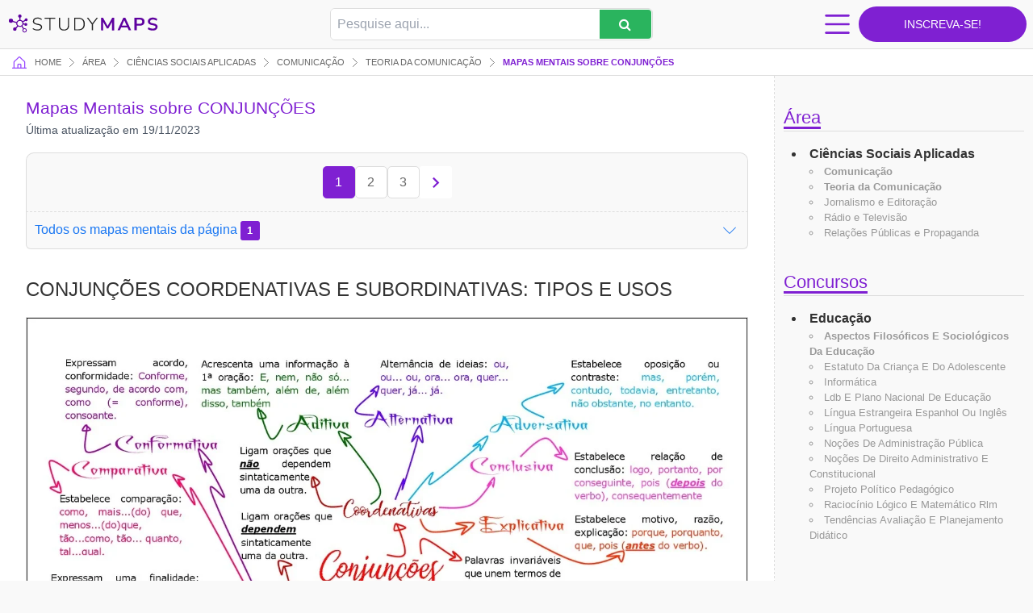

--- FILE ---
content_type: text/html; charset=utf-8
request_url: https://www.google.com/recaptcha/api2/aframe
body_size: 260
content:
<!DOCTYPE HTML><html><head><meta http-equiv="content-type" content="text/html; charset=UTF-8"></head><body><script nonce="fjXrDZjGwR8n156mxRg3Qw">/** Anti-fraud and anti-abuse applications only. See google.com/recaptcha */ try{var clients={'sodar':'https://pagead2.googlesyndication.com/pagead/sodar?'};window.addEventListener("message",function(a){try{if(a.source===window.parent){var b=JSON.parse(a.data);var c=clients[b['id']];if(c){var d=document.createElement('img');d.src=c+b['params']+'&rc='+(localStorage.getItem("rc::a")?sessionStorage.getItem("rc::b"):"");window.document.body.appendChild(d);sessionStorage.setItem("rc::e",parseInt(sessionStorage.getItem("rc::e")||0)+1);localStorage.setItem("rc::h",'1768729456244');}}}catch(b){}});window.parent.postMessage("_grecaptcha_ready", "*");}catch(b){}</script></body></html>

--- FILE ---
content_type: application/javascript; charset=utf-8
request_url: https://fundingchoicesmessages.google.com/f/AGSKWxWCNS2dLOvcvk6J9FPI01uDf6cpPybIwgbqK6hdCEUu3BEx7XNW9owGwJ7fDZUcBLHdSt3rkPltJ2tZFumHn4qIRL_yQX8B9fDMW0sj658oQ6r6--jl_nhOT4BKoLPQpfshtXuRd4DWsw4kPNCwzwkx6W2N2e2NqCWa33GWub76JIUOj3odAyExn90r/_/revcontent./ad-fix-/googleadiframe_-widget-advertisement/-popup-ads-
body_size: -1289
content:
window['46880fc4-4fc8-431b-a087-f1d8be7593bd'] = true;

--- FILE ---
content_type: image/svg+xml
request_url: https://studymaps.com.br/wp-content/themes/studymaps/assets/dist/frontend/img//svg/icon--pagination--next.svg
body_size: -4
content:
<svg width="16" height="17" viewBox="0 0 16 17" fill="none" xmlns="http://www.w3.org/2000/svg">
<path d="M6.94001 4.75781L6.00001 5.69781L9.05334 8.75781L6.00001 11.8178L6.94001 12.7578L10.94 8.75781L6.94001 4.75781Z" fill="#7f20d2"/>
</svg>
